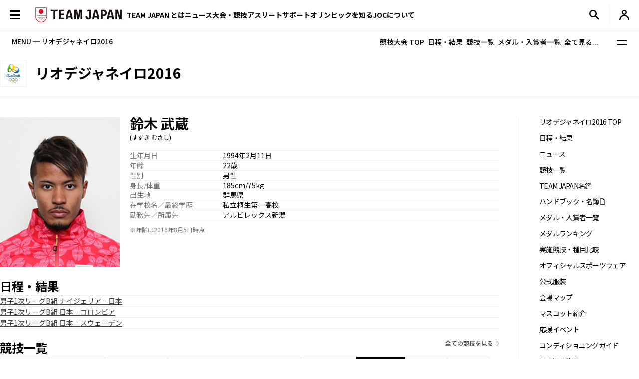

--- FILE ---
content_type: image/svg+xml
request_url: https://www.joc.or.jp/assets/img/common/icon_pdf.svg
body_size: 182
content:
<svg xmlns="http://www.w3.org/2000/svg" width="16" height="16" viewBox="0 0 16 16"><path d="M14,4.5V14a2,2,0,0,1-2,2H4a2,2,0,0,1-2-2V2A2,2,0,0,1,4,0H9.5Zm-3,0A1.5,1.5,0,0,1,9.5,3V1H4A1,1,0,0,0,3,2V14a1,1,0,0,0,1,1h8a1,1,0,0,0,1-1V4.5Z"/><rect width="16" height="16" fill="#fff" opacity="0"/></svg>